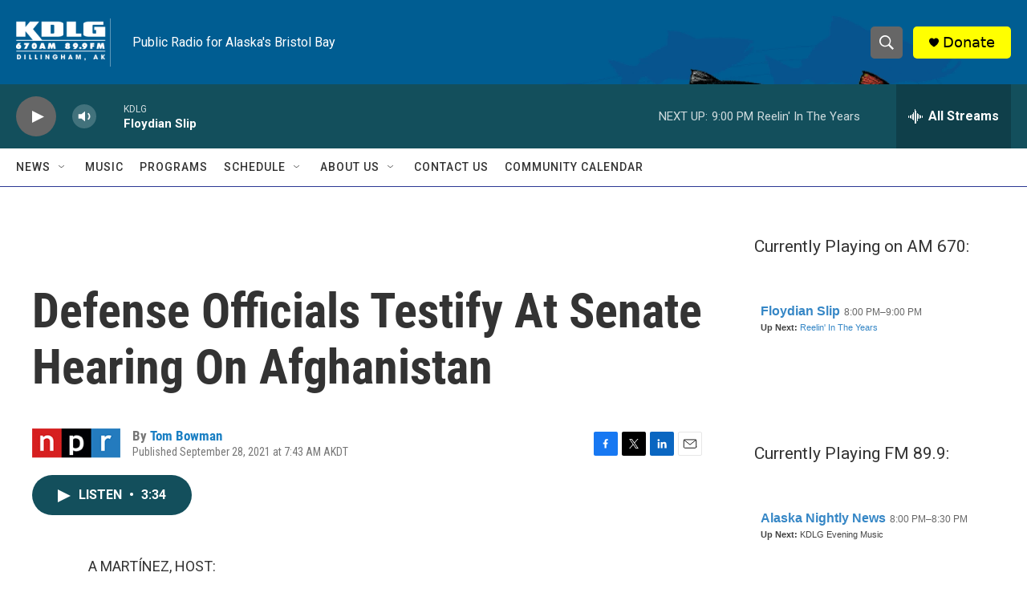

--- FILE ---
content_type: text/html; charset=utf-8
request_url: https://www.google.com/recaptcha/api2/aframe
body_size: 266
content:
<!DOCTYPE HTML><html><head><meta http-equiv="content-type" content="text/html; charset=UTF-8"></head><body><script nonce="sssSN_48eFutRX5FCSrPYw">/** Anti-fraud and anti-abuse applications only. See google.com/recaptcha */ try{var clients={'sodar':'https://pagead2.googlesyndication.com/pagead/sodar?'};window.addEventListener("message",function(a){try{if(a.source===window.parent){var b=JSON.parse(a.data);var c=clients[b['id']];if(c){var d=document.createElement('img');d.src=c+b['params']+'&rc='+(localStorage.getItem("rc::a")?sessionStorage.getItem("rc::b"):"");window.document.body.appendChild(d);sessionStorage.setItem("rc::e",parseInt(sessionStorage.getItem("rc::e")||0)+1);localStorage.setItem("rc::h",'1768627420706');}}}catch(b){}});window.parent.postMessage("_grecaptcha_ready", "*");}catch(b){}</script></body></html>

--- FILE ---
content_type: text/css; charset=UTF-8
request_url: https://composer.nprstations.org/widgets/css/v2.css
body_size: 3308
content:
#whatson-container {
	padding-left: 2em;/* LC width */
	padding-right: 2em;/* RC width */
}

#whatson-container a {text-decoration:none;}

#whatson-container .whatson-column {
	position: relative;
	float: left;
}

.whatson-wrap #whatson-container .whatson-column {
	-moz-box-sizing:border-box;
	-webkit-box-sizing:border-box;
	box-sizing:border-box;
	min-height: 1.8rem;
	text-align:center;
}

#whatson-center {
	width: 100%;
	padding:5px 0 0;
	height:25px;
	-webkit-font-smoothing: antialiased;
}

#whatson-left {
	width: 2em;/* LC width */
	right: 2em;/* LC width */
	margin-left: -100%;
	padding:5px 0 0;
	height:25px;
}

#whatson-right {
	width: 2em;/* RC width */
	margin-right: -100%;
	padding:5px 0 0;
	height:25px;
}

.whatson-content {
	clear: both;
}

/*** IE6 Fix ***/
* html #whatson-left {
	left: 2em;/* RC width */
}

.whatson-content {
	text-align: left;
	padding: 0.1em 0;
	background: #FFF;
}

#whatson-left { background:black;border-right: 1px solid #E1E1E1;color:white; }

#whatson-center {
	background: #000;
	text-align: center;
 }

#whatson-center span {
	color:#FFF;
	font-family: sans-serif;
}

#whatson-right { background:black;border-left: 1px solid #E1E1E1;color:white; }

/* DAILY */
.whatson-content table {
	border-collapse: collapse;
    border-spacing: 0;
}
.whatson-content {
	font-family: sans-serif;
	vertical-align: top;
}
.whatson-content td.whatson-startTime {
text-align: right;
font-size: 11px;
white-space: nowrap;
border-right: 1px solid #CCC;
vertical-align: top;
}

.whatson-content td.whatson-programName {
	text-align: left;
	font-size: 11px;
}

/* WEEKLY */
.whatson-wrap {
	margin: 0;
	padding: 0;
}
.whatson-wrap table.weekly {
	border: 1px solid #CCC;
	border-collapse: collapse;
    border-spacing: 0;
	font-family: sans-serif;
	background: #EDEDED;
}
.whatson-wrap table.weekly thead tr th,
.whatson-wrap table.weekly tbody tr td {
	border-right: 1px solid #CCC;
	font-size:11px;
	text-align: center;
	vertical-align: middle;
}

.whatson-wrap table.weekly tbody tr td strong {
	display: block;
}
.whatson-wrap table.weekly tbody tr td a {
	color:#0C4CA2;
	text-decoration:none;
}
.whatson-wrap table.weekly tbody tr td a:hover {
	text-decoration: underline;
}
.whatson-wrap table.weekly thead tr th,
.whatson-wrap table.weekly tbody tr td:first-child {
	border-left:1px solid #CCC;
}
.whatson-wrap table.weekly thead tr th.whatson-startTime {
	background-color: #EAEAEA;
}
.whatson-wrap table.weekly tbody tr td.whatson-startTime {
	color:#666;
	padding:1px 5px;
	white-space: nowrap;
	vertical-align: top;
	border-top: 1px solid #CCC;
}
.whatson-wrap table.weekly thead tr th.whatson-weekday {
	font-weight: bold;
	height:25px;
	width:14.285%;
	text-align:center;
	vertical-align: middle;
	border-bottom: 1px solid #CCC;
	font-size: 14px;
}
td[rowspan] {
	border-bottom: 1px solid #DDD;
	border-top: 1px solid #DDD;
	padding: 2px;
}

/* line 96 */
.whatson-wrap {
font-size: 14px;
}

.whatson-wrap span strong {
font-size: 16px;
}

.whatson-content td {
vertical-align: middle;
padding-top: 0px; }

td.whatson-startTime {font-size: 70%;}
td.whatson-startTime > td {font-size: 70%;}
td.whatson-startTime > td a {font-size: 150%;}


/* Updated styles */


.whatson-wrap {
    font-family: Helvetica, Arial, sans-serif;
}

.whatson-programName {
	font-size: 16px;
	font-weight: bold;
	padding-right: 5px;
}

.whatson-program {
font-size: 15px;
font-weight: bold;
}

.whatson-song + .whatson-program  {
border-top: 1px solid #D6D6D6;
margin-top: 10px;
padding-top: 10px;
}

.whatson-program span {
color:#666;
font-size: 12px;
font-weight: normal;
white-space: nowrap;
display: inline-block;
}

.whatson-program + p {
font-size: 11px;
background: transparent !important;
margin: 0;
padding: 5px 0 0 0;
}

.whatson-upNext {
background: transparent !important;
padding: 0 !important;
margin: 0 !important;
}

.whatson-song ul {
    list-style: none;
    line-height: 1.4;
    margin:0;
    padding:0;
}

.whatson-startTime {padding:0;margin:0;color:#999;}

.playlistNew img {
width: 100%;
height: 100%;
}

.whatson-albumArt {
border: 1px solid #999;
background: #333;
display: inline-block;
margin: 0 12px 5px 0;
float: left;
height: 60px;
width: 60px;
}

li.whatson-albumArt-sm {
float: left;
margin-right: 10px;
width: 30px;
height: 30px;
}

div.playlistNew ul {padding:5px;}
div.playlistNew ul:nth-child(2n+1) {background:#EEE;}

.whatson-startTime,
.whatson-songTitle,
.whatson-songArtist {list-style: none;}

.whatson-songTitle {font-size: 16px;font-weight: bold;line-height: 1.1;color: #3B3B3B;}
.whatson-songArtist {font-size: 12px;color: #3B3B3B;}

.playlistNew li.whatson-songArtist {display: block;padding-left:0px;}
	.playlistNew li.whatson-albumArt-sm > .whatson-songTitle { padding-left: 40px;}
.playlistNew li.whatson-albumArt-sm > .whatson-songArtist { padding-left: 40px;}
	.playlistNew li.whatson-songTitle {display: block;font-weight: bold;padding-left:0px;}

.playlistNew {list-style: none;}

.playlistNew ul {
padding-left: 0; }

.playlistNew li {
   display: block;
   font-size: 12px;
   white-space: normal;
}

.playlistNew li.whatson-startTime {
	font-size: 11px !important;
	padding-bottom: 3px;
}

.playlistNew li.whatson-songArtist {
   font-size: 12px;
}
.playlistNew li.whatson-songTitle {
   font-size: 14px;
	 vertical-align: middle;
}

/* BUY LINKS NOW */

.whatson-songCommerce-now span {
color:#999;
}

ul.active-now {
	display: inline;
}

ul.active-now li.arkiv,
ul.active-now li.itunes,
ul.active-now li.amazon {
	display: inline;
	margin: 0 3px;
	border-left: 1px solid #d6d6d6;
	padding-left: 5px;
}

ul.active-now li:first-child {
	border: none !important;
	padding-left:0 !important;
	margin-left:0 !important;
}

ul.now-active-now {
  float: right;
	display: inline;
  font-size: 12px;
  background: transparent !important;
}

/* BUY LINKS DAILY */
ul.daily-active-now {
	display: inline;
  background: transparent !important;
}

ul.now-active-now li.arkiv,
ul.now-active-now li.itunes,
ul.now-active-now li.amazon,
ul.daily-active-now li.arkiv,
ul.daily-active-now li.itunes,
ul.daily-active-now li.amazon {
	display: inline;
	margin: 0 3px;
	border-left: 1px solid #d6d6d6;
	padding-left: 5px;
}

ul.now-active-now li.itunes,
ul.now-active-now li.amazon,
ul.daily-active-now li.itunes,
ul.daily-active-now li.amazon {
	display: inline;
	margin: 0 3px;
	border-left: 1px solid #d6d6d6;
	padding-left: 5px;
}

ul.now-active-now li:first-child,
ul.daily-active-now li:first-child {
	border: none !important;
	padding-left:0 !important;
	margin-left:40px !important;
}

.whatson-songCommerce {
  position:relative;
	/*background: #dceebd;*/
	border-radius: 3px;
	color: green;
	display: inline-block;
	font-size: 8px !important;
	font-weight: normal;
	margin-left: 5px;
	padding: 3px 3px 1px 3px;
	text-shadow: 1px 1px 0px #FFF;
	vertical-align: middle;
}

[class^="whatson-songCommerce"] {
  font-size:11px;
  list-style: none;
  float:right;
  padding-right: 15px;
}

ul.whatson-songCommerce-active {
position: absolute;
z-index: 999;
background: #F8F8F8 !important;
border: 1px solid #D6D6D6;
border-radius: 3px;
box-shadow: -1px 1px 4px rgba(0, 0, 0, .1);
line-height: 1.5;
list-style: none;
margin: -2px;
padding: 5px 10px; }

.whatson-songCommerce-active li {
display:block;
white-space: normal;
font-weight: normal;
clear:both;}

.whatson-songCommerce-active {display:none;}
.whatson-songCommerce:hover .whatson-songCommerce-active,
.whatson-songCommerce-active:hover,
.whatson-songCommerce-active .itunes,
.whatson-songCommerce-active .amazon,
.whatson-songCommerce-active .arkiv {display:block;white-space:nowrap;}
.whatson-songCommerce-active {margin: -7px -5px 0 0;}

.whatson-songTitle + .whatson-songCommerce {float: left;}

/* END BUY LINK STYLES */

.playlistNew {
	padding: 5px;
	border-top: 1px dotted #D6D6D6;
	border-bottom: 1px dotted #D6D6D6;}

#nprds_widget .playlist-controls, .notes-controls {
    text-transform: uppercase;
    font-size: 10px;
    font-weight:bold;
    margin-left: 5px;
    color: rgba(0,0,0,.5);
    cursor: pointer;
}
#nprds_widget .playlist-controls:hover {color:rgba(0,0,0,.8);}

#nprds_widget .playlist-controls:after {
    content: '\25B2';
    font-size: smaller;
}

#nprds_widget .playlist-controls.opener:after {
    content:'\25BC';
    font-size: smaller;
}

#nprds_widget .notes-controls:hover {color:rgba(0,0,0,.8);}

#nprds_widget .notes-controls:after {
    content: '\25B2';
    font-size: smaller;
}

#nprds_widget .notes-controls.opener:after {
    content:'\25BC';
    font-size: smaller;
}

.whatson-wrap #whatson-center,
.whatson-wrap #whatson-left,
.whatson-wrap #whatson-right {background: #6E6E6E;}

th.whatson-startTime {background:#D6D6D6 !important;border-top:none !important;border-right-color:#999 !important;border-bottom:1px solid #AAA !important;border-left:1px solid #AAA !important;text-align:center !important;}
th.whatson-weekday {background:#D6D6D6 !important;border-top:none !important;border-right-color:#999 !important;border-bottom:1px solid #AAA !important;border-left:none !important;text-align:center !important;}
th.whatson-weekday:last-child {border-right:1px solid #AAA !important;}

.whatson-wrap table.weekly tbody tr td {background: #FFF;}
.whatson-wrap table.weekly tbody tr td {
margin:0;
padding:0;
font-size:11px;
line-height:1.4;
text-align:center !important;
}

.whatson-wrap table.weekly tbody tr td p {
display:none;
}

.whatson-wrap table.weekly tbody tr td.whatson-startTime {word-break: normal;}

.whatson-wrap table.weekly tbody tr td strong,
.whatson-wrap table.weekly tbody tr td a strong{font-size:10px;color:#000;line-height:1.5;margin:0;padding:0;text-align:center !important;word-wrap: break-word;}
.whatson-wrap table.weekly tbody tr td a:hover strong{color:#06C;text-decoration:underline;}

.whatson-wrap table.daily thead tr td.whatson-nameLabel,
.whatson-wrap table.daily tbody tr td {font-size: 11px;}
td.whatson-timeLabel,
.whatson-wrap table.daily tbody tr td:first-child {border-right: 1px solid #D6D6D6;font-size: 11px;padding: 10px !important;text-align:right !important;vertical-align: top !important;}
.whatson-wrap table.daily tbody tr td:first-child {font-size:14px;}


/*clearfix*/

.group:after {
   content: ".";
   visibility: hidden;
   display: block;
   height: 0;
   clear: both;
}

*:first-child+html .group { /* IE7 */
min-height: 1px;
}

/* NEW */
#whatson-header {background:#6E6E6E;color:white;font-family:Helvetica, Arial, sans-serif;font-weight:bold;padding-top:0;text-align:center;}
#whatson-header td {padding:5px 0;font-size:16px;}
#whatson-header td:first-child {text-align: center;vertical-align: middle;}
#whatson-header td.whatson-date,
#whatson-header td.whatson-next,
#whatson-header td.whatson-prev {text-align:center;}
#whatson-header td.whatson-next {border-left:1px solid #999;color:#fff;}
#whatson-header td.whatson-prev {border-right:1px solid #999;color:#fff;}
#whatson-header td.whatson-next:hover,#whatson-header td.whatson-prev:hover {background:rgba(255,255,255,.2);cursor:pointer;}

#whatson-header a.hidden {
text-decoration: none;
color:white;
position:absolute;
left:-10000px;
top:auto;
width:1px;
height:1px;
overflow:hidden;
}

.arrow-left:before {content:  "\2190 ";}
.arrow-right:after {content:  "\2192 ";}

#nprds_widget .program_name {
  font-size: 1.45em;
  margin-top: -0.1em;
  margin-bottom: 0.4em;
  margin-left: 0.5em;
  color: #434343;
}

#nprds_widget ul {
  margin: 0;
}

 #nprds_widget .track-data-column {
   display: block;
   margin-top: 0px;
   padding-top: 0px;
   padding-left: 80px;
 }

 #nprds_widget .daily-track-data-column {
   display: block;
   margin-top: 0px;
   padding-top: 0px;
 }

 #nprds_widget .trackart-data-column {
   display: block;
   margin-top: 0px;
   padding-top: 0px;
   padding-left: 90px;
 }

#nprds_widget .track-art-column {
  display: block;
  clear: both;
}
#nprds_widget .track-art {
  padding-right: 30px;
}

#nprds_widget ul.daily-active-now li:first-child {
  display: inline;
	border: none !important;
	padding-left:0 !important;
  margin-left: 0 !important;
}

#nprds_widget ul.daily-active-now {
  display: inline;
  margin-left: 0 !important;
}

#nprds_widget div.single-data {
  margin-left: 12px;
}

#nprds_widget div.single-song {padding:5px;}

#nprds_widget .whatson-startTime,
#nprds_widget .whatson-songTitle,
#nprds_widget .whatson-songArtist {list-style: none;}

#nprds_widget .whatson-songTitle {font-size: 16px;font-weight: bold;line-height: 1.1;color: #3B3B3B;}
#nprds_widget .whatson-songArtist {font-size: 12px;color: #3B3B3B;}

#nprds_widget .episodeNotes {
  display: none;
  list-style: none;
  padding: 15px 15px 15px 0px;
  font-size: 1.25em;
  border-top: 1px solid #d6d6d6;
  margin-left: 7px;
}

#nprds_widget .episodeNotes ul {
  padding-left: 0;
}

#nprds_widget .episodeNotes li {
  display: block;
  font-size: 12px;
  white-space: normal;
  padding-bottom: 18px;
}

#nprds_widget .notes_title {
  font-weight: bold;
  white-space: normal;
  padding-bottom: 7px;
  font-size: 1em;
}

#nprds_widget .notes_text {
  color: #434343;
  font-weight: 300;
  font-size: 1.1em;
}

#nprds_widget .dailyPlaylist li.whatson-songArtist {display: block;padding-left:0px;}
#nprds_widget 	.dailyPlaylist li.whatson-albumArt-sm > .whatson-songTitle { padding-left: 40px;}
#nprds_widget .dailyPlaylist li.whatson-albumArt-sm > .whatson-songArtist { padding-left: 40px;}
#nprds_widget 	.dailyPlaylist li.whatson-songTitle {display: block;font-weight: bold;padding-left:0px;}

#nprds_widget .dailyPlaylist {
  display: none;
  list-style: none;
  padding-top: 5px;
}

#nprds_widget .dailyPlaylist ul {
  padding-left: 0;
}

#nprds_widget .dailyPlaylist li {
  display: block;
  font-size: 12px;
  white-space: normal;
  padding-bottom: 18px;
}

#nprds_widget .dailyPlaylist li.whatson-startTime {
	font-size: 1.3em !important;
  padding: 8px 8px 10px 12px;
}

#nprds_widget .dailyPlaylist li.whatson-songArtist {
   font-size: 12px;
}
#nprds_widget .dailyPlaylist li.whatson-songTitle {
   font-size: 14px;
	 vertical-align: middle;
}

#nprds_widget .whatsonNow-albumArt {
border: 1px solid #999;
background: #333;
display: inline-block;
margin: 0px 10px 5px 0;
float: left;
}

#nprds_widget .arkiv,
#nprds_widget .itunes,
#nprds_widget .amazon {
  display: inline !important;
  border-left: none;
  padding-left: 3px;
}

#nprds_widget a {
  color:#3687c6 !important;
  text-decoration: none;
}

#nprds_widget .whatson-startTime {
  padding:0;
  margin:0;
  color: #717171;
}

#nprds_widget .label {
  font-size: 10px;
  padding-bottom: 3px;
}
#nprds_widget .label-track {
  font-size: 10px;
  padding-bottom: 13px;
}

#nprds_widget .song-labels {
  font-weight: 600;
  font-size: 1em;
  padding-bottom: 3px;
  padding-top: 3px;
  padding-right: 5px;
  text-transform: uppercase;
  float: left;
  width: 10em;
}

#nprds_widget .now-song-data {
  padding-left: 6em;
  font-size: 1.2em;
}

#nprds_widget .song-data {
  font-weight: normal;
  font-size: 1.5em;
  padding-left: 6.9em;
  display: table-row-group;
}

#nprds_widget .song-data-track {
  font-weight: normal;
  font-size: 1.77em;
}

#nprds_widget .delimiter {
  width: 1px;
  padding-left: 3px;
  border-right: 1px solid #CCC;
}

#nprds_widget div.dailyPlaylist .single-song:nth-child(2n+1) {
  color: #434343;
  background:#EEE;
  border-top: 1px solid #d6d6d6;
  padding-bottom: 20px;
  margin-right: 3px;
}

#nprds_widget div.dailyPlaylist .single-song:nth-child(2n) {
  background:#f9f9f9;
  border-top: 1px solid #d6d6d6;
  padding-bottom: 20px;
  margin-right: 3px;
}

#nprds_widget .whatson-wrap {
  color: #434343;
  font-family: Helvetica, Nueu, sans-serif;
}

#nprds_widget .whatson-nameLabel {
  padding-left: 8px;
}

#nprds_widget li {
  list-style-type: none;
}

#nprds_widget .program-data {
  font-size: 14px;
  font-weight: normal;
}

#nprds_widget .onNow-heading {
  font-size: 15px;
  font-weight: bold;
  padding-bottom: 5px;
}

#nprds_widget .whatson-wrap .onNow-programLink,
#nprds_widget .whatson-wrap .onNow-programName {
  display: inline-block;
  padding-right: 7px;
}

#nprds_widget .now-divider {
  border-bottom: 1px solid #d6d6d6;
  padding-bottom: 7px;
  margin-bottom: 20px;
}

#nprds_widget .whatson-program-info {
  padding-bottom: 10px;
}


--- FILE ---
content_type: text/javascript; charset=utf-8
request_url: https://api.composer.nprstations.org/v1/widget/518289d1e1c82ae3b4270370/now?bust=911154757&callback=jQuery172008323816901182934_1768627419756&format=jsonp&date=2026-01-17&times=true&_=1768627420095
body_size: 288
content:
/**/ typeof jQuery172008323816901182934_1768627419756 === 'function' && jQuery172008323816901182934_1768627419756("<!--NOW PLAYING WIDGET --><div class=\"whatson-block\"><div class=\"whatson-program\"><a href=\"http://kdlg.org/programs/aprn-news\" target=\"_blank\" class=\"whatson-programName\">Alaska Nightly News</a><span>8:00 PM&#8211;8:30 PM</span></div><p><b>Up Next: </b>KDLG Evening Music</p></div>");

--- FILE ---
content_type: text/javascript; charset=utf-8
request_url: https://api.composer.nprstations.org/v1/widget/51828991e1c8067ec0bb1bd8/now?bust=970805138&callback=jQuery17205634514949265015_1768627419693&format=jsonp&date=2026-01-17&times=true&_=1768627420090
body_size: 366
content:
/**/ typeof jQuery17205634514949265015_1768627419693 === 'function' && jQuery17205634514949265015_1768627419693("<!--NOW PLAYING WIDGET --><div class=\"whatson-block\"><div class=\"whatson-program\"><a href=\"https://www.floydianslip.com/index.php\" target=\"_blank\" class=\"whatson-programName\">Floydian Slip</a><span>8:00 PM&#8211;9:00 PM</span></div><p><b>Up Next: </b><a href=\"https://www.kdlg.org/show/reelin-in-the-years\" target=\"_blank\">Reelin' In The Years</a></p></div>");